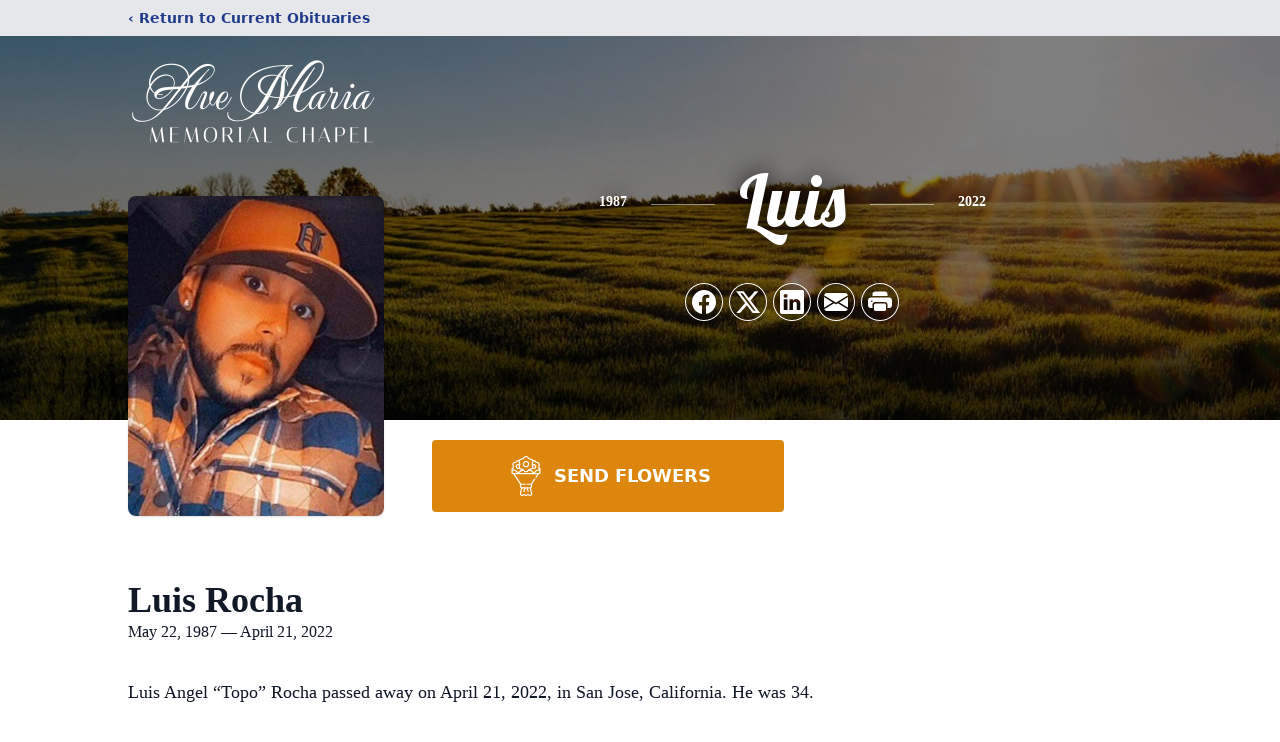

--- FILE ---
content_type: text/html; charset=utf-8
request_url: https://www.google.com/recaptcha/enterprise/anchor?ar=1&k=6Lf0CrQfAAAAAH_Ci5xEau1TpW9WWwQPk-n-yeTG&co=aHR0cHM6Ly93d3cuYXZlbWFyaWFtZW1vcmlhbGNoYXBlbC5jb206NDQz&hl=en&type=image&v=PoyoqOPhxBO7pBk68S4YbpHZ&theme=light&size=invisible&badge=bottomright&anchor-ms=20000&execute-ms=30000&cb=cf7h8b4ceoe
body_size: 48704
content:
<!DOCTYPE HTML><html dir="ltr" lang="en"><head><meta http-equiv="Content-Type" content="text/html; charset=UTF-8">
<meta http-equiv="X-UA-Compatible" content="IE=edge">
<title>reCAPTCHA</title>
<style type="text/css">
/* cyrillic-ext */
@font-face {
  font-family: 'Roboto';
  font-style: normal;
  font-weight: 400;
  font-stretch: 100%;
  src: url(//fonts.gstatic.com/s/roboto/v48/KFO7CnqEu92Fr1ME7kSn66aGLdTylUAMa3GUBHMdazTgWw.woff2) format('woff2');
  unicode-range: U+0460-052F, U+1C80-1C8A, U+20B4, U+2DE0-2DFF, U+A640-A69F, U+FE2E-FE2F;
}
/* cyrillic */
@font-face {
  font-family: 'Roboto';
  font-style: normal;
  font-weight: 400;
  font-stretch: 100%;
  src: url(//fonts.gstatic.com/s/roboto/v48/KFO7CnqEu92Fr1ME7kSn66aGLdTylUAMa3iUBHMdazTgWw.woff2) format('woff2');
  unicode-range: U+0301, U+0400-045F, U+0490-0491, U+04B0-04B1, U+2116;
}
/* greek-ext */
@font-face {
  font-family: 'Roboto';
  font-style: normal;
  font-weight: 400;
  font-stretch: 100%;
  src: url(//fonts.gstatic.com/s/roboto/v48/KFO7CnqEu92Fr1ME7kSn66aGLdTylUAMa3CUBHMdazTgWw.woff2) format('woff2');
  unicode-range: U+1F00-1FFF;
}
/* greek */
@font-face {
  font-family: 'Roboto';
  font-style: normal;
  font-weight: 400;
  font-stretch: 100%;
  src: url(//fonts.gstatic.com/s/roboto/v48/KFO7CnqEu92Fr1ME7kSn66aGLdTylUAMa3-UBHMdazTgWw.woff2) format('woff2');
  unicode-range: U+0370-0377, U+037A-037F, U+0384-038A, U+038C, U+038E-03A1, U+03A3-03FF;
}
/* math */
@font-face {
  font-family: 'Roboto';
  font-style: normal;
  font-weight: 400;
  font-stretch: 100%;
  src: url(//fonts.gstatic.com/s/roboto/v48/KFO7CnqEu92Fr1ME7kSn66aGLdTylUAMawCUBHMdazTgWw.woff2) format('woff2');
  unicode-range: U+0302-0303, U+0305, U+0307-0308, U+0310, U+0312, U+0315, U+031A, U+0326-0327, U+032C, U+032F-0330, U+0332-0333, U+0338, U+033A, U+0346, U+034D, U+0391-03A1, U+03A3-03A9, U+03B1-03C9, U+03D1, U+03D5-03D6, U+03F0-03F1, U+03F4-03F5, U+2016-2017, U+2034-2038, U+203C, U+2040, U+2043, U+2047, U+2050, U+2057, U+205F, U+2070-2071, U+2074-208E, U+2090-209C, U+20D0-20DC, U+20E1, U+20E5-20EF, U+2100-2112, U+2114-2115, U+2117-2121, U+2123-214F, U+2190, U+2192, U+2194-21AE, U+21B0-21E5, U+21F1-21F2, U+21F4-2211, U+2213-2214, U+2216-22FF, U+2308-230B, U+2310, U+2319, U+231C-2321, U+2336-237A, U+237C, U+2395, U+239B-23B7, U+23D0, U+23DC-23E1, U+2474-2475, U+25AF, U+25B3, U+25B7, U+25BD, U+25C1, U+25CA, U+25CC, U+25FB, U+266D-266F, U+27C0-27FF, U+2900-2AFF, U+2B0E-2B11, U+2B30-2B4C, U+2BFE, U+3030, U+FF5B, U+FF5D, U+1D400-1D7FF, U+1EE00-1EEFF;
}
/* symbols */
@font-face {
  font-family: 'Roboto';
  font-style: normal;
  font-weight: 400;
  font-stretch: 100%;
  src: url(//fonts.gstatic.com/s/roboto/v48/KFO7CnqEu92Fr1ME7kSn66aGLdTylUAMaxKUBHMdazTgWw.woff2) format('woff2');
  unicode-range: U+0001-000C, U+000E-001F, U+007F-009F, U+20DD-20E0, U+20E2-20E4, U+2150-218F, U+2190, U+2192, U+2194-2199, U+21AF, U+21E6-21F0, U+21F3, U+2218-2219, U+2299, U+22C4-22C6, U+2300-243F, U+2440-244A, U+2460-24FF, U+25A0-27BF, U+2800-28FF, U+2921-2922, U+2981, U+29BF, U+29EB, U+2B00-2BFF, U+4DC0-4DFF, U+FFF9-FFFB, U+10140-1018E, U+10190-1019C, U+101A0, U+101D0-101FD, U+102E0-102FB, U+10E60-10E7E, U+1D2C0-1D2D3, U+1D2E0-1D37F, U+1F000-1F0FF, U+1F100-1F1AD, U+1F1E6-1F1FF, U+1F30D-1F30F, U+1F315, U+1F31C, U+1F31E, U+1F320-1F32C, U+1F336, U+1F378, U+1F37D, U+1F382, U+1F393-1F39F, U+1F3A7-1F3A8, U+1F3AC-1F3AF, U+1F3C2, U+1F3C4-1F3C6, U+1F3CA-1F3CE, U+1F3D4-1F3E0, U+1F3ED, U+1F3F1-1F3F3, U+1F3F5-1F3F7, U+1F408, U+1F415, U+1F41F, U+1F426, U+1F43F, U+1F441-1F442, U+1F444, U+1F446-1F449, U+1F44C-1F44E, U+1F453, U+1F46A, U+1F47D, U+1F4A3, U+1F4B0, U+1F4B3, U+1F4B9, U+1F4BB, U+1F4BF, U+1F4C8-1F4CB, U+1F4D6, U+1F4DA, U+1F4DF, U+1F4E3-1F4E6, U+1F4EA-1F4ED, U+1F4F7, U+1F4F9-1F4FB, U+1F4FD-1F4FE, U+1F503, U+1F507-1F50B, U+1F50D, U+1F512-1F513, U+1F53E-1F54A, U+1F54F-1F5FA, U+1F610, U+1F650-1F67F, U+1F687, U+1F68D, U+1F691, U+1F694, U+1F698, U+1F6AD, U+1F6B2, U+1F6B9-1F6BA, U+1F6BC, U+1F6C6-1F6CF, U+1F6D3-1F6D7, U+1F6E0-1F6EA, U+1F6F0-1F6F3, U+1F6F7-1F6FC, U+1F700-1F7FF, U+1F800-1F80B, U+1F810-1F847, U+1F850-1F859, U+1F860-1F887, U+1F890-1F8AD, U+1F8B0-1F8BB, U+1F8C0-1F8C1, U+1F900-1F90B, U+1F93B, U+1F946, U+1F984, U+1F996, U+1F9E9, U+1FA00-1FA6F, U+1FA70-1FA7C, U+1FA80-1FA89, U+1FA8F-1FAC6, U+1FACE-1FADC, U+1FADF-1FAE9, U+1FAF0-1FAF8, U+1FB00-1FBFF;
}
/* vietnamese */
@font-face {
  font-family: 'Roboto';
  font-style: normal;
  font-weight: 400;
  font-stretch: 100%;
  src: url(//fonts.gstatic.com/s/roboto/v48/KFO7CnqEu92Fr1ME7kSn66aGLdTylUAMa3OUBHMdazTgWw.woff2) format('woff2');
  unicode-range: U+0102-0103, U+0110-0111, U+0128-0129, U+0168-0169, U+01A0-01A1, U+01AF-01B0, U+0300-0301, U+0303-0304, U+0308-0309, U+0323, U+0329, U+1EA0-1EF9, U+20AB;
}
/* latin-ext */
@font-face {
  font-family: 'Roboto';
  font-style: normal;
  font-weight: 400;
  font-stretch: 100%;
  src: url(//fonts.gstatic.com/s/roboto/v48/KFO7CnqEu92Fr1ME7kSn66aGLdTylUAMa3KUBHMdazTgWw.woff2) format('woff2');
  unicode-range: U+0100-02BA, U+02BD-02C5, U+02C7-02CC, U+02CE-02D7, U+02DD-02FF, U+0304, U+0308, U+0329, U+1D00-1DBF, U+1E00-1E9F, U+1EF2-1EFF, U+2020, U+20A0-20AB, U+20AD-20C0, U+2113, U+2C60-2C7F, U+A720-A7FF;
}
/* latin */
@font-face {
  font-family: 'Roboto';
  font-style: normal;
  font-weight: 400;
  font-stretch: 100%;
  src: url(//fonts.gstatic.com/s/roboto/v48/KFO7CnqEu92Fr1ME7kSn66aGLdTylUAMa3yUBHMdazQ.woff2) format('woff2');
  unicode-range: U+0000-00FF, U+0131, U+0152-0153, U+02BB-02BC, U+02C6, U+02DA, U+02DC, U+0304, U+0308, U+0329, U+2000-206F, U+20AC, U+2122, U+2191, U+2193, U+2212, U+2215, U+FEFF, U+FFFD;
}
/* cyrillic-ext */
@font-face {
  font-family: 'Roboto';
  font-style: normal;
  font-weight: 500;
  font-stretch: 100%;
  src: url(//fonts.gstatic.com/s/roboto/v48/KFO7CnqEu92Fr1ME7kSn66aGLdTylUAMa3GUBHMdazTgWw.woff2) format('woff2');
  unicode-range: U+0460-052F, U+1C80-1C8A, U+20B4, U+2DE0-2DFF, U+A640-A69F, U+FE2E-FE2F;
}
/* cyrillic */
@font-face {
  font-family: 'Roboto';
  font-style: normal;
  font-weight: 500;
  font-stretch: 100%;
  src: url(//fonts.gstatic.com/s/roboto/v48/KFO7CnqEu92Fr1ME7kSn66aGLdTylUAMa3iUBHMdazTgWw.woff2) format('woff2');
  unicode-range: U+0301, U+0400-045F, U+0490-0491, U+04B0-04B1, U+2116;
}
/* greek-ext */
@font-face {
  font-family: 'Roboto';
  font-style: normal;
  font-weight: 500;
  font-stretch: 100%;
  src: url(//fonts.gstatic.com/s/roboto/v48/KFO7CnqEu92Fr1ME7kSn66aGLdTylUAMa3CUBHMdazTgWw.woff2) format('woff2');
  unicode-range: U+1F00-1FFF;
}
/* greek */
@font-face {
  font-family: 'Roboto';
  font-style: normal;
  font-weight: 500;
  font-stretch: 100%;
  src: url(//fonts.gstatic.com/s/roboto/v48/KFO7CnqEu92Fr1ME7kSn66aGLdTylUAMa3-UBHMdazTgWw.woff2) format('woff2');
  unicode-range: U+0370-0377, U+037A-037F, U+0384-038A, U+038C, U+038E-03A1, U+03A3-03FF;
}
/* math */
@font-face {
  font-family: 'Roboto';
  font-style: normal;
  font-weight: 500;
  font-stretch: 100%;
  src: url(//fonts.gstatic.com/s/roboto/v48/KFO7CnqEu92Fr1ME7kSn66aGLdTylUAMawCUBHMdazTgWw.woff2) format('woff2');
  unicode-range: U+0302-0303, U+0305, U+0307-0308, U+0310, U+0312, U+0315, U+031A, U+0326-0327, U+032C, U+032F-0330, U+0332-0333, U+0338, U+033A, U+0346, U+034D, U+0391-03A1, U+03A3-03A9, U+03B1-03C9, U+03D1, U+03D5-03D6, U+03F0-03F1, U+03F4-03F5, U+2016-2017, U+2034-2038, U+203C, U+2040, U+2043, U+2047, U+2050, U+2057, U+205F, U+2070-2071, U+2074-208E, U+2090-209C, U+20D0-20DC, U+20E1, U+20E5-20EF, U+2100-2112, U+2114-2115, U+2117-2121, U+2123-214F, U+2190, U+2192, U+2194-21AE, U+21B0-21E5, U+21F1-21F2, U+21F4-2211, U+2213-2214, U+2216-22FF, U+2308-230B, U+2310, U+2319, U+231C-2321, U+2336-237A, U+237C, U+2395, U+239B-23B7, U+23D0, U+23DC-23E1, U+2474-2475, U+25AF, U+25B3, U+25B7, U+25BD, U+25C1, U+25CA, U+25CC, U+25FB, U+266D-266F, U+27C0-27FF, U+2900-2AFF, U+2B0E-2B11, U+2B30-2B4C, U+2BFE, U+3030, U+FF5B, U+FF5D, U+1D400-1D7FF, U+1EE00-1EEFF;
}
/* symbols */
@font-face {
  font-family: 'Roboto';
  font-style: normal;
  font-weight: 500;
  font-stretch: 100%;
  src: url(//fonts.gstatic.com/s/roboto/v48/KFO7CnqEu92Fr1ME7kSn66aGLdTylUAMaxKUBHMdazTgWw.woff2) format('woff2');
  unicode-range: U+0001-000C, U+000E-001F, U+007F-009F, U+20DD-20E0, U+20E2-20E4, U+2150-218F, U+2190, U+2192, U+2194-2199, U+21AF, U+21E6-21F0, U+21F3, U+2218-2219, U+2299, U+22C4-22C6, U+2300-243F, U+2440-244A, U+2460-24FF, U+25A0-27BF, U+2800-28FF, U+2921-2922, U+2981, U+29BF, U+29EB, U+2B00-2BFF, U+4DC0-4DFF, U+FFF9-FFFB, U+10140-1018E, U+10190-1019C, U+101A0, U+101D0-101FD, U+102E0-102FB, U+10E60-10E7E, U+1D2C0-1D2D3, U+1D2E0-1D37F, U+1F000-1F0FF, U+1F100-1F1AD, U+1F1E6-1F1FF, U+1F30D-1F30F, U+1F315, U+1F31C, U+1F31E, U+1F320-1F32C, U+1F336, U+1F378, U+1F37D, U+1F382, U+1F393-1F39F, U+1F3A7-1F3A8, U+1F3AC-1F3AF, U+1F3C2, U+1F3C4-1F3C6, U+1F3CA-1F3CE, U+1F3D4-1F3E0, U+1F3ED, U+1F3F1-1F3F3, U+1F3F5-1F3F7, U+1F408, U+1F415, U+1F41F, U+1F426, U+1F43F, U+1F441-1F442, U+1F444, U+1F446-1F449, U+1F44C-1F44E, U+1F453, U+1F46A, U+1F47D, U+1F4A3, U+1F4B0, U+1F4B3, U+1F4B9, U+1F4BB, U+1F4BF, U+1F4C8-1F4CB, U+1F4D6, U+1F4DA, U+1F4DF, U+1F4E3-1F4E6, U+1F4EA-1F4ED, U+1F4F7, U+1F4F9-1F4FB, U+1F4FD-1F4FE, U+1F503, U+1F507-1F50B, U+1F50D, U+1F512-1F513, U+1F53E-1F54A, U+1F54F-1F5FA, U+1F610, U+1F650-1F67F, U+1F687, U+1F68D, U+1F691, U+1F694, U+1F698, U+1F6AD, U+1F6B2, U+1F6B9-1F6BA, U+1F6BC, U+1F6C6-1F6CF, U+1F6D3-1F6D7, U+1F6E0-1F6EA, U+1F6F0-1F6F3, U+1F6F7-1F6FC, U+1F700-1F7FF, U+1F800-1F80B, U+1F810-1F847, U+1F850-1F859, U+1F860-1F887, U+1F890-1F8AD, U+1F8B0-1F8BB, U+1F8C0-1F8C1, U+1F900-1F90B, U+1F93B, U+1F946, U+1F984, U+1F996, U+1F9E9, U+1FA00-1FA6F, U+1FA70-1FA7C, U+1FA80-1FA89, U+1FA8F-1FAC6, U+1FACE-1FADC, U+1FADF-1FAE9, U+1FAF0-1FAF8, U+1FB00-1FBFF;
}
/* vietnamese */
@font-face {
  font-family: 'Roboto';
  font-style: normal;
  font-weight: 500;
  font-stretch: 100%;
  src: url(//fonts.gstatic.com/s/roboto/v48/KFO7CnqEu92Fr1ME7kSn66aGLdTylUAMa3OUBHMdazTgWw.woff2) format('woff2');
  unicode-range: U+0102-0103, U+0110-0111, U+0128-0129, U+0168-0169, U+01A0-01A1, U+01AF-01B0, U+0300-0301, U+0303-0304, U+0308-0309, U+0323, U+0329, U+1EA0-1EF9, U+20AB;
}
/* latin-ext */
@font-face {
  font-family: 'Roboto';
  font-style: normal;
  font-weight: 500;
  font-stretch: 100%;
  src: url(//fonts.gstatic.com/s/roboto/v48/KFO7CnqEu92Fr1ME7kSn66aGLdTylUAMa3KUBHMdazTgWw.woff2) format('woff2');
  unicode-range: U+0100-02BA, U+02BD-02C5, U+02C7-02CC, U+02CE-02D7, U+02DD-02FF, U+0304, U+0308, U+0329, U+1D00-1DBF, U+1E00-1E9F, U+1EF2-1EFF, U+2020, U+20A0-20AB, U+20AD-20C0, U+2113, U+2C60-2C7F, U+A720-A7FF;
}
/* latin */
@font-face {
  font-family: 'Roboto';
  font-style: normal;
  font-weight: 500;
  font-stretch: 100%;
  src: url(//fonts.gstatic.com/s/roboto/v48/KFO7CnqEu92Fr1ME7kSn66aGLdTylUAMa3yUBHMdazQ.woff2) format('woff2');
  unicode-range: U+0000-00FF, U+0131, U+0152-0153, U+02BB-02BC, U+02C6, U+02DA, U+02DC, U+0304, U+0308, U+0329, U+2000-206F, U+20AC, U+2122, U+2191, U+2193, U+2212, U+2215, U+FEFF, U+FFFD;
}
/* cyrillic-ext */
@font-face {
  font-family: 'Roboto';
  font-style: normal;
  font-weight: 900;
  font-stretch: 100%;
  src: url(//fonts.gstatic.com/s/roboto/v48/KFO7CnqEu92Fr1ME7kSn66aGLdTylUAMa3GUBHMdazTgWw.woff2) format('woff2');
  unicode-range: U+0460-052F, U+1C80-1C8A, U+20B4, U+2DE0-2DFF, U+A640-A69F, U+FE2E-FE2F;
}
/* cyrillic */
@font-face {
  font-family: 'Roboto';
  font-style: normal;
  font-weight: 900;
  font-stretch: 100%;
  src: url(//fonts.gstatic.com/s/roboto/v48/KFO7CnqEu92Fr1ME7kSn66aGLdTylUAMa3iUBHMdazTgWw.woff2) format('woff2');
  unicode-range: U+0301, U+0400-045F, U+0490-0491, U+04B0-04B1, U+2116;
}
/* greek-ext */
@font-face {
  font-family: 'Roboto';
  font-style: normal;
  font-weight: 900;
  font-stretch: 100%;
  src: url(//fonts.gstatic.com/s/roboto/v48/KFO7CnqEu92Fr1ME7kSn66aGLdTylUAMa3CUBHMdazTgWw.woff2) format('woff2');
  unicode-range: U+1F00-1FFF;
}
/* greek */
@font-face {
  font-family: 'Roboto';
  font-style: normal;
  font-weight: 900;
  font-stretch: 100%;
  src: url(//fonts.gstatic.com/s/roboto/v48/KFO7CnqEu92Fr1ME7kSn66aGLdTylUAMa3-UBHMdazTgWw.woff2) format('woff2');
  unicode-range: U+0370-0377, U+037A-037F, U+0384-038A, U+038C, U+038E-03A1, U+03A3-03FF;
}
/* math */
@font-face {
  font-family: 'Roboto';
  font-style: normal;
  font-weight: 900;
  font-stretch: 100%;
  src: url(//fonts.gstatic.com/s/roboto/v48/KFO7CnqEu92Fr1ME7kSn66aGLdTylUAMawCUBHMdazTgWw.woff2) format('woff2');
  unicode-range: U+0302-0303, U+0305, U+0307-0308, U+0310, U+0312, U+0315, U+031A, U+0326-0327, U+032C, U+032F-0330, U+0332-0333, U+0338, U+033A, U+0346, U+034D, U+0391-03A1, U+03A3-03A9, U+03B1-03C9, U+03D1, U+03D5-03D6, U+03F0-03F1, U+03F4-03F5, U+2016-2017, U+2034-2038, U+203C, U+2040, U+2043, U+2047, U+2050, U+2057, U+205F, U+2070-2071, U+2074-208E, U+2090-209C, U+20D0-20DC, U+20E1, U+20E5-20EF, U+2100-2112, U+2114-2115, U+2117-2121, U+2123-214F, U+2190, U+2192, U+2194-21AE, U+21B0-21E5, U+21F1-21F2, U+21F4-2211, U+2213-2214, U+2216-22FF, U+2308-230B, U+2310, U+2319, U+231C-2321, U+2336-237A, U+237C, U+2395, U+239B-23B7, U+23D0, U+23DC-23E1, U+2474-2475, U+25AF, U+25B3, U+25B7, U+25BD, U+25C1, U+25CA, U+25CC, U+25FB, U+266D-266F, U+27C0-27FF, U+2900-2AFF, U+2B0E-2B11, U+2B30-2B4C, U+2BFE, U+3030, U+FF5B, U+FF5D, U+1D400-1D7FF, U+1EE00-1EEFF;
}
/* symbols */
@font-face {
  font-family: 'Roboto';
  font-style: normal;
  font-weight: 900;
  font-stretch: 100%;
  src: url(//fonts.gstatic.com/s/roboto/v48/KFO7CnqEu92Fr1ME7kSn66aGLdTylUAMaxKUBHMdazTgWw.woff2) format('woff2');
  unicode-range: U+0001-000C, U+000E-001F, U+007F-009F, U+20DD-20E0, U+20E2-20E4, U+2150-218F, U+2190, U+2192, U+2194-2199, U+21AF, U+21E6-21F0, U+21F3, U+2218-2219, U+2299, U+22C4-22C6, U+2300-243F, U+2440-244A, U+2460-24FF, U+25A0-27BF, U+2800-28FF, U+2921-2922, U+2981, U+29BF, U+29EB, U+2B00-2BFF, U+4DC0-4DFF, U+FFF9-FFFB, U+10140-1018E, U+10190-1019C, U+101A0, U+101D0-101FD, U+102E0-102FB, U+10E60-10E7E, U+1D2C0-1D2D3, U+1D2E0-1D37F, U+1F000-1F0FF, U+1F100-1F1AD, U+1F1E6-1F1FF, U+1F30D-1F30F, U+1F315, U+1F31C, U+1F31E, U+1F320-1F32C, U+1F336, U+1F378, U+1F37D, U+1F382, U+1F393-1F39F, U+1F3A7-1F3A8, U+1F3AC-1F3AF, U+1F3C2, U+1F3C4-1F3C6, U+1F3CA-1F3CE, U+1F3D4-1F3E0, U+1F3ED, U+1F3F1-1F3F3, U+1F3F5-1F3F7, U+1F408, U+1F415, U+1F41F, U+1F426, U+1F43F, U+1F441-1F442, U+1F444, U+1F446-1F449, U+1F44C-1F44E, U+1F453, U+1F46A, U+1F47D, U+1F4A3, U+1F4B0, U+1F4B3, U+1F4B9, U+1F4BB, U+1F4BF, U+1F4C8-1F4CB, U+1F4D6, U+1F4DA, U+1F4DF, U+1F4E3-1F4E6, U+1F4EA-1F4ED, U+1F4F7, U+1F4F9-1F4FB, U+1F4FD-1F4FE, U+1F503, U+1F507-1F50B, U+1F50D, U+1F512-1F513, U+1F53E-1F54A, U+1F54F-1F5FA, U+1F610, U+1F650-1F67F, U+1F687, U+1F68D, U+1F691, U+1F694, U+1F698, U+1F6AD, U+1F6B2, U+1F6B9-1F6BA, U+1F6BC, U+1F6C6-1F6CF, U+1F6D3-1F6D7, U+1F6E0-1F6EA, U+1F6F0-1F6F3, U+1F6F7-1F6FC, U+1F700-1F7FF, U+1F800-1F80B, U+1F810-1F847, U+1F850-1F859, U+1F860-1F887, U+1F890-1F8AD, U+1F8B0-1F8BB, U+1F8C0-1F8C1, U+1F900-1F90B, U+1F93B, U+1F946, U+1F984, U+1F996, U+1F9E9, U+1FA00-1FA6F, U+1FA70-1FA7C, U+1FA80-1FA89, U+1FA8F-1FAC6, U+1FACE-1FADC, U+1FADF-1FAE9, U+1FAF0-1FAF8, U+1FB00-1FBFF;
}
/* vietnamese */
@font-face {
  font-family: 'Roboto';
  font-style: normal;
  font-weight: 900;
  font-stretch: 100%;
  src: url(//fonts.gstatic.com/s/roboto/v48/KFO7CnqEu92Fr1ME7kSn66aGLdTylUAMa3OUBHMdazTgWw.woff2) format('woff2');
  unicode-range: U+0102-0103, U+0110-0111, U+0128-0129, U+0168-0169, U+01A0-01A1, U+01AF-01B0, U+0300-0301, U+0303-0304, U+0308-0309, U+0323, U+0329, U+1EA0-1EF9, U+20AB;
}
/* latin-ext */
@font-face {
  font-family: 'Roboto';
  font-style: normal;
  font-weight: 900;
  font-stretch: 100%;
  src: url(//fonts.gstatic.com/s/roboto/v48/KFO7CnqEu92Fr1ME7kSn66aGLdTylUAMa3KUBHMdazTgWw.woff2) format('woff2');
  unicode-range: U+0100-02BA, U+02BD-02C5, U+02C7-02CC, U+02CE-02D7, U+02DD-02FF, U+0304, U+0308, U+0329, U+1D00-1DBF, U+1E00-1E9F, U+1EF2-1EFF, U+2020, U+20A0-20AB, U+20AD-20C0, U+2113, U+2C60-2C7F, U+A720-A7FF;
}
/* latin */
@font-face {
  font-family: 'Roboto';
  font-style: normal;
  font-weight: 900;
  font-stretch: 100%;
  src: url(//fonts.gstatic.com/s/roboto/v48/KFO7CnqEu92Fr1ME7kSn66aGLdTylUAMa3yUBHMdazQ.woff2) format('woff2');
  unicode-range: U+0000-00FF, U+0131, U+0152-0153, U+02BB-02BC, U+02C6, U+02DA, U+02DC, U+0304, U+0308, U+0329, U+2000-206F, U+20AC, U+2122, U+2191, U+2193, U+2212, U+2215, U+FEFF, U+FFFD;
}

</style>
<link rel="stylesheet" type="text/css" href="https://www.gstatic.com/recaptcha/releases/PoyoqOPhxBO7pBk68S4YbpHZ/styles__ltr.css">
<script nonce="PI4zO0wAV28FnbNazKfwDw" type="text/javascript">window['__recaptcha_api'] = 'https://www.google.com/recaptcha/enterprise/';</script>
<script type="text/javascript" src="https://www.gstatic.com/recaptcha/releases/PoyoqOPhxBO7pBk68S4YbpHZ/recaptcha__en.js" nonce="PI4zO0wAV28FnbNazKfwDw">
      
    </script></head>
<body><div id="rc-anchor-alert" class="rc-anchor-alert"></div>
<input type="hidden" id="recaptcha-token" value="[base64]">
<script type="text/javascript" nonce="PI4zO0wAV28FnbNazKfwDw">
      recaptcha.anchor.Main.init("[\x22ainput\x22,[\x22bgdata\x22,\x22\x22,\[base64]/[base64]/bmV3IFpbdF0obVswXSk6Sz09Mj9uZXcgWlt0XShtWzBdLG1bMV0pOks9PTM/bmV3IFpbdF0obVswXSxtWzFdLG1bMl0pOks9PTQ/[base64]/[base64]/[base64]/[base64]/[base64]/[base64]/[base64]/[base64]/[base64]/[base64]/[base64]/[base64]/[base64]/[base64]\\u003d\\u003d\x22,\[base64]\x22,\[base64]/wrwIAMOAwonCkS1xw5jCrsO9w4TDgsKOwofCtcKVYsKqZcOnw6hIT8K1w4tuDcOiw5nCkcKQfcOJwrAePcK6wp9hwoTChMK+McOWCFLDnx0jRsKmw5sdwoVfw69Rw4dQwrvCjw5jRsKnPsODwpkVwq/DnMOLAsKuaz7Dr8Kpw7jChsKnwoU8NMKLw5HDmQwOKMKpwq4oWkBUf8OrwoFSGxhowokowqNXwp3DrMKRw4t3w6FOw5DChCpwUMKlw7XCqcKxw4LDnyjCtcKxOXcnw4cxEMKWw7FfJm/Cj0PCtFYdwrXDtCbDo1zCtMKQXMOYwoxfwrLCg2TCrn3Dq8KAHjDDqMOId8KGw4/DtXNzKHnCsMOJbWXCiWhsw5jDl8KoXUPDs8OZwow7wpIZMsKwAMK3d0nCrGzChAQbw4VQQGfCvMKZw5vCtcOzw7DCo8OZw58lwqZMwp7CtsKJwp/Cn8O/wqMCw4XClSrCu3Z0w7DDpMKzw7zDocOhwp/DlsKPCXPCnMKKU1MGGMKQMcKsCzHCusKFw5RBw4/[base64]/w7sNw7DCnzvDtMKkccKgw67CtcO6w4t6SlfCmyHCr8OUwoLDoSkuQjlVwq9gEMKdw4BdTMOwwp5wwqBZW8O3LwVkwr/DqsKUE8OHw7BHRQzCmw7CsQ7Cpn8LWw/[base64]/wr3Dr25heEI/[base64]/DkkHCmcODMyQYHEDCvMKKwrTDlMKWaMOhGsO5w7PCh0vDvsKqDEDCmMKvX8Oswr/DqsOldDTCrAPDhVXDjcOwe8OQS8O/VcOwwrlyDsOtwqLCn8O+SB/CpBgXwp/CumkNwqd2w7HDpcK1w4IlH8OYw4bDkHrDuGPDosKgB21GVMOEw7bDnsKeOUVuw4fCi8OXwrx8G8OWw5HDkW4Dw5rDqQEowrnDuzQlwq12HcK2wpEJw4Z0TsOXZmbDuCRDfMK+wrLCj8OOwqvCk8Oqw7NFbTHCmsOhwrDCky5MV8OZw60/RsOEw5hSFMOaw57Dug1jw5tMwoHClzp3UMOIwqrDpsKmLMKPwqzCjsKkbcOsw47CmTIOZEgfTArDusO7wq1LM8OjSzNew7bDu0bCp03Donk/M8K7w5gdXcOtw5E9w7LDs8O8NmTDqcKteWLCs1nCkcOeV8Ohw4/[base64]/DjBXCmS1bB8OFMcKpeG3DvgPDuyIaDcK/[base64]/CtcKRwr/DtR3CuMO9w7fDnsKfK2YSwpDCgMOOwo3DtwJdw5rCg8Kww4/CiA4uw60wM8KBaRDCmsK+w5EkTcONM3jDiVVCCGlbQ8Obw7tsIynDiUDCoApFFmhJfR/Dh8Oowq/Cn3/CpDYEUy1HwqwaLnoSwofCvcKHw7pewrInw6fCiMKbwqo6w50hwq7DkTDCuz/[base64]/w5deVcKVwovCkMO/V8KqU1/DlMO5wpXDuWHDuUTDq8K5wrzCtsO1UsKEwrnChsOPXlDCmkzDmyPDpsOkwqFNw4LDl3Fywo9ZwpICTMKbwpbCilDDssKtYcObLzxuT8KbBxjCj8OIADp0CsKpLcK5w653wp/CjiQzN8OxwpIeVA3DhcKnw4zDusK0w6R+w6nCrEE4WMKuw5xvYDrDv8K+RcOPwp/DssO7WsOlRMKxwoxyaUI2wpHDrCYuYMK/wr3CvAsFZcK8wpB7wooMLhMLwr1QYD0Iwo1SwoA1ckduwrbDjMOcwoZQwoRzFBnDmsObIVrDhsKGccKAw4XDrms8AsK6w7Bawp02wpdiwq8ud0fDuSnClsKtLMO/[base64]/DqMK2E33CtgPDpRPCuD5cE8KoPFXDkz1gw4dNw5JZwovDjkI7wp56wo3Dj8OQw7RJwrLCtsKvNmwtP8OzVsKYA8KOwq3DgnHCoSTCtxk/wo/Cq0LDlkUoZsKow5TDoMK9w7zCucKIw7XCr8OAN8KxwpHDlw/DpzzDsMKLRMKHJMOUBjhbw6fDlkfDv8OTUsOBaMKceQkLX8OMasO8Zk3DuVxHBMKUwq7Dv8O/[base64]/[base64]/CrsK2EX5Pw5zDvVosLMKeY1PDksKLwpbCvSfDrVHDqsOOwqPCkBELFsKuWGfDjTfDoMO0wohFwrPDt8OIw6o/HHfDiSUbwqAIG8O8dylQasKtwr9MdcKswqTDrMOIbHvCpMKtwpzCnTrDiMOHworChsKSw54ywo5jF3YRw4jDuRBBb8Ojw4HCh8KbGsOgw67Dl8O3wqsTSw84S8KYZ8OFwr0lfcKXCMOoEsOQw63DkVzCmlDDo8KSwrjCvsKjwrg4QMOzwpXCl3cjGQ/CqQ0Ww5luwqcIwojDkVDCnMO/w6XDgl1zworCqcOtZw/ClMOOwpZ0w6vCtytaw75Fwrctw5BBw5/CmcO2esKswoQUwp8dOcKeAMOVEhvDmkvDhMKuWsKeXMKJwrVCw7VsNcOlw5gnwo5xw6M1H8K9w6LCn8O7RXtaw7hUwojDmcOcG8O/w6XClcOKwrdKwrzDl8K0w7DCssKuPCpDwrMqw4ddHhBkwrkddcO4FMOwwqwmwrlFwq3CsMKgwr0MNsKRwrPClsKqPFjDmcKxVj1kw5BPLG/Di8OvF8OVwqnDtcKDw4rCuXsbwprDpsO+wphRw5DCiQDCqcO+wonCnsKlwqE/CxvCgTNXVsO9A8KVXMOIY8OsQMOqwoMcJDfCpcKJLcOJATJtUMOMwro/w6TCicKIwpUGw7HDiMOjw47DtkxLTSFCfDxUXgbDtcOSw4bCmcKtbDZGPUTClsKmOzcOw5p4bFpqw4IeQjdUDsKHw4TCrAsDdcOobsOoTMK4w5AGw6rDoBZxw57Dq8O9acKlGsK1AMK/wpIXGjHCnGfDn8KUW8OXMAbDm08aOSJgw4sdw63DvsKBw4lFRcOewo51w7DCmihvw5TCp3XDk8KOEQ9fw7pwF0cUw5DCt0LDu8K4C8KpQzMRcsO7wq3CvSfDnsKhHsKmw7fCig3DjQt/KMKoClbCpcKWwr0rwqrDoE/DiHR5w7hZQQXDj8KRIsO+w5zDogUPXzdaHcKmdMKWdgjCv8OjAMKKwppnBsOaw417X8OSwogDZhTDhsKjw6zDsMOqw5QEez1mwr/DvFEybVzCuA4kwpBQwo/Do25iwoAXByt4wqg4wrLDucOgw5vDnhRQwrgeO8K2w6gdBsKkwpTCpcKMR8O4w6V1WENIw4vDucO2KCzDqsKEw7t9w4HDsl0+wq9mdcK/wrHDpsK9BcKBRyrCly88YVTDlMO4UlrCnWLDhcKIwpnDusO/w4QZFBDCo2/Do2Y4wq95V8OdCsKNJm3DscK7wpsywql9KX3CgknDp8KEOBdOPS49bnnCnsKHw4oJw4zCssKewrgWWCx2ExoPbcOBUMOnw49LKsKBw4Emw7VSw6/CmlnDojLCscO9ZXsxwprDsilgwoXCgcKsw5wWw6dyFsK0woEECcKCw7o3w5XDj8OvXcKRw5HCgsOLRMKcCMKIVMO2EgTCvhDDvhRVw7nCnwlgU3fCu8KQccOew5N6w60tSMO/[base64]/w4w2w4dww5LDmX8qNC3CnMKPw7kMw7Mhw6HDjcKSwqXDqMOPFMOvTlwpw7Znw7xiw5kPwoRbwqfDkWXCt1/Ct8ONw49WN0t2worDl8K/[base64]/CpsKvwos2bMKZw6wURlPCu1RiE8OrSsOwUcOFecKXTnbDswTDik/CjE3DsTbDgsOBw7FSwqJwwq7CicKKwqPCqClUwpQ1B8KLwqzDr8K0wpXCqyEgZMKmdMKzw70SDh3Dp8Oowo8XCcK8CMOvcGXCjsK5w4pAJ1dtYz7CgS/DhMKzOADDlH9yw5DCoGnDiRvDt8KxHW/CuGDCt8KYeEoYwpA8w54EYMO2bEVnw4TCunnCmMK0HHnCpXnCsBtzwrHDtWrCiMOQwoXCpSFkccK7E8KHw4hpR8KUw5JBSMKzwr3DpxtjYAsFKnfDhCljwrQ+ZmERaUZgw6MtwpPDgwZ1O8OuNQXCiw3Cg1jCrcKuS8K+wqB1VT8awpY+d30bQMObVU1yw4/DsjJzw69IRcKnbA8mUcKQw6PCk8OYw4/Ds8O5W8KLwok4TMOGw6LDksKzw4nDlxgqBAPCsWZ5wpfComDDqDsmwpstA8OYwr/DlMOww4rCi8OOVmfDoj17w4rDn8O5DcOBw68Sw5LDr1nDmi/[base64]/DiS5KdMKpw7QeacKRwoYmVkjDncOPPCd3KsKfw4nDmCjCnBI6DV97w7bCtsO+JcOuw7h0wrV0wrMpw59oVMKMw6/[base64]/[base64]/[base64]/w6LCjgLChyXDiMKkw4VLwp3Du3XChMK5w47CmT3Dp8KeMMKow4dXd0rCg8KTeyAQwrVYw5/[base64]/[base64]/DmDvDscKhw47DsgRawqY1IMKfwqzCinPDmsObesOpwrnDmyE6NW7CksOtw6jDhE8ObQzDv8K/JMKcwqxJw5nDlMOpawzCqj7DvgTCrcKEwpbDuhhLfsORPMOCKsK3wq1swrPCqxHDm8Olw7k4J8KcYsKlQ8OPQMKgw4ZUw6Zowp1TVsO+woHDgcKCwpN+wpbDo8O1w4t6wr8/woEMw6LDggBIw486w4bCsMKQwobCpiPDthjDulXCgBTDosOlw5rDkMKxwrkdECYrXnxyainCnA7DhMKpwrDDqcKGHMKrw5kyagvCvnNxQg/Cmg1DVMOnbsKcLQPDj3LDnxXDhHLDjSHDvcOiEV4sw4PDvsOqMlHChsKNbMKOw41+wrnDsMO9wpPCpcKMw47DlMOnMMK2C3jCtMK3VmtXw4HDoyHCksKBKcOlwrIfwoLDtsODw7B9w7LCgzULYcKaw6JPUH0/[base64]/[base64]/[base64]/DqjjDrRBlw7rChSDDt8ODw4nCsyfCrcOadwZ2wp9iw48/wqHDpcO2Uipiwp0vw55TccKUfsOOcsO0U0BIUcKrGWXDlsKTe8KPazl1wp/Dh8Otw6fDksKlEEcRw4IWORXDtWTDlsOUCsKRwqXDmjPDl8OGw6tiw5wcwqNQwrJTw6/CljlPw4ILch9UwpvDs8K4w4vDpsO9wrzDlsOZw4UzRzs7ccKEwqw1TGspPhR9agHDnsK0wpsEPMK0w4QRcsKaXWrCvh/DrcKbw6HDuEcnw5DCvQtUEcKWw5bDkVAtB8KdIHPDtMOPw47DqcKma8OYesOcw4bDjSDDr2FEJTLDtsKcLMKuwpHChH/DkcKlw5huw6/[base64]/CjxvDtMO0ecOQw7/Co8OpNw9Pw5PCpMODWW7DulFOw6rDp1UOwoE3C0rDpUVJw70QGiHDnRDDqk/CqlphHnoSBMOJw51eDsKpEynDucOnwrjDg8OQTsOdScKHwpnDgwTDpcOoanYkw4/DoC7DhcKJDcKNEsOiw5fCt8KMUcKUwrrCuMKnT8OZwrvCtsKRwpbCmMKrXCp8woTDn1nCpsOlw4AHc8Ksw6t+RsOcOcOBJhDCvMODNMOSSsKswrIqWsOVwrvCgFclwrcXMmwaUcOYDBPDuWRXO8OHY8OOw5DDjxHCg3jCpm8/w53ClG1vwqzClhYpCzfDncKJw4IVw4xzZTLCqmlbwrfCvWQzMF3DmsOaw57DpjJTScKHw4Bdw7HCiMKEwpHDlsO5E8KNw6kzCsO6DsKGQ8OlH0w1wonCscK9PsKzWx9CEMOeQjTDscONw7gNfBHDrnnCkDTCuMOOwpPDlRfCuzDCj8OJwqs/w5gHwqZ7wpDCqcKmwqXCmTxCw7x/aHbDoMKrwpk2QHYIUl1Lcn/[base64]/DtCnCiSTDscKRw73DkV1WBxxMwqfDpTs9w6jCkzXCqU/CmG8/[base64]/[base64]/ChsO0OQ7CuCzCvjwEw4nDkEkAQsKjwqHDiX1RAHdvw7/CtsKrOBA2NMKJIMK4wpzDvHPDssODaMOSw6dZwpTCsMKiw6jCokHDi2/[base64]/[base64]/W8OlZGpzw5clwqPDlntfNn/DlzXCosK7wrtcY8OcwrY1w7Aow5XDncKlClFDwqnCmm0NS8KGEsKOCcKiwrTCq1dVYMKBwqrDtsKtQVZsw63DpsOwwpBIdMOuwpXCsSE4SkTDuhrDgcOcw4s/w6LCj8KCw63DvzjDtEnCmT3Dk8Obwodaw6MofMK6wq5iaHIxVsKcCHBLAcKXwo1Uw5nCjBTClVfDlnDCicKJwqjCvWjDn8KFwrnDlnnDr8O1w63CsyI/w69yw4hRw7I+VFwKHMKsw40jwqHDh8O/[base64]/[base64]/[base64]/CksK9UsO8dcOPJMKscMKOFsOEUVzCuAtADsKowoXDscOQwqHChHoEDMKWw57Ds8OjSVwgwpLCnsKkJkbDoCopXXHChiACe8OhRDPDrVMVUmTCi8KtWjbClnQSwrNzLMOiZMKHw5jDmsOSwo1TwojClG/Cr8Kiw4jCr2QHwq/Do8K8wptGwoMkNsKNwpQvHMKEeCUww5DCkcOEw54UwqpnwrPDjcKhHsOtBcK1N8KmH8K9w6gyNgXDum3DsMO6wo0kcMOiZMKdPAzDoMK0wpUBwq/CkwfDtnLCjMKdw4lUw6AVccKVwprDnsOqJMKnbcOvw7LDk3Izw7RKT0IQwp47wooWwrVuTnsXwqbChRwhYsKswqUbw77Dty/CshFPV1PDml/DkMOuw6MswrXCukvDucO9wobDksOVWj4FwqjCocOwDMKaw5vChUzCoGPDjcOOw57DrsKia2/DvmbDhmDCm8K4QcOveGobfXUmw5TCkFZfwr3Dl8OeTMKyw4/CqXc/w61HXMOkwpgAOG9FIynDuCfCg04wWcOzw7Unb8Oewp12eDnCkG0uw6/Dp8KKFsKIVcKQCMOiwpnCmMO/w6ZOwoQSTsOweGzDs0xsw57DsD/DsBUtw6AYWMOdw4t6wqHDl8K5wqVBbx4Jw67CssOvMELCp8KBHMK3w4gWwoEcBcObRsOeLsO1wr8jeMK3VRfCv3McT1slw5rCuVkDwrvDj8K/d8OWQ8O3woXCo8OhMUjCiMOnLENqw4bCosOZbsOfCWvDn8KaVQbCicKkwqhQw6dtwq3Dv8KtX0R2LsOVY17CvEtJA8KFTR/CrsKIwoFTXzfDhGfCr2fCuTbDkDEww7xxw6fCjmTCgSJPdsOeVzwNw5vCr8K8HmvCgxzCvsOSw7wzwpU6w5w/aALCsjvCiMK8w4x/[base64]/CjcKmP8OLw4g4CMK6G00PbHRFwr9cScK+w77CnVLCpw7Dnn48wqLCpcOZw6bCjsOkYsKlGBo6wpVnw5VIXsOWw51DAAFSw59lenkbOMOpw4PCkcOiKsKNw5DCs1fDrlzCiH3CqiNKXsOVw58fw4dMw7Y9wr9YwrzCvD/[base64]/[base64]/wpEtw7sBB8OsASDCv8KaPcOOCyZLw43Cp8O7BcOlw6p8wqUpVzZ9wrXDvzEyccKPDsKqKWkYw7lOwrnCl8Owf8OvwppjYMK3IMKcHj4mwq/DmcKVKMKES8KvasOTEsOaeMOtQzIaMMKDwqkvw5zCr8K8w4hnDhzCiMOUw6nCjj1KS04Yw4zDgHwxw7fCqHfCtMOyw7o9YAHDoMOndivDjsOicmXCpQjCnXhNfcKsw47DtsKzwpBdMMK9asK/wok9w7DCq01gQsOiesOiTgcRw7vDonpSwqgICcKEb8OGGFPCqhYuHcOpw7HCsjHCo8KRQ8OOfkwVHDgawrVENirDmHk5w7bDiH/[base64]/Cv1tpAMOnEHlnw5YMTQpww6LDv8KSCBA8wppVwoJUw5kmIsOKBMOyw7LCucKqwpXChcO8w7lswqHCrgRNwqXDqDjCuMKMeRrCimrDusOBB8OEHgI5w6ALw4xvB2zCsAVhwo4/w6dwJ2oId8O4DMOLScKWGsO2w6VNw7DCssOmSV7CoS1cwqQkJcKFw4DDsHBrS2/DlgXDqBh2w5LCqTwuK8O9ODvCvGXCgRJvTBXDjMOKw5VqUcKwKMKqwpN/wp4ewpIyImdpwqnDosKAwrXCjyxiw4PDv2kTagZaHcKIwpPChlrDshcYwpvCtx03fgd5LcOWTC/Ct8Kewp3Dm8KgZ0fCoGRuEMOLwqU9BH/CvcKCw51OeXdtecKxw4TCgzPCr8OHw6QBXS3DhWFww7ALwrJYMsK0Mi/DqQHDk8OJwpxkw5hbOE/DvMKAaH3CosK8w7TClMKQWittU8Krwq3DiUNTXWAEwqIxKWzDgHnCoiZeXcOiw7YAw7rCo3vDmlnCtxjDtkrClS/DtsK8S8K3ZiAGw5ceGThhw7olw7sUXsKkGDQDSXM6Hz8hworCtlnDuQjCtcKYw7o9woc+w7fDmMKlw6FzUMOGw4XCuMOTLnzCnjbDosK1wqMpwo8Ow5w6LWrCrTEPw4AeVkbDq8KqBMO0QDrDqFo6ZsOnwrw4bkMBHsOdwpbCiiUrwoDDlsKHw4jDm8OOOhocRcK4wr/DuMO9Ti/[base64]/[base64]/wqwSaz7Ci0LCh1nCk07Ct8O2cwjClFdLfMKqYT/CpsO0w6cUUzlQIm9nI8Oiw4bCn8OEaF7CtDY9LlMlI1nCnXgIbyhjHhIODMOXA0/DhsK0HcKdwoTDu8KaUF14RRjChsOle8KEw7fCtVjDsEbCpsOKwoLCknxQAsK2w6TClCXDnjTCgcKrwrDCmcOfKxMoJ2jDvgY3NDAHHsOHwrzDqH4PRRVOaxfDvsKLEcKzSsOgHMKeecOzwodIFSHDq8OsWHjDtMKUw4VSA8OLw5EowqrCjW5fwp/Dq1cuI8Oud8OIXcOKWVHCoH7DpT5Qwq7DvSHCjnQEIHXDmMKANsOEQBHDomB5NsKowpptKlnDqS1bw5xxw67CnsKpwr54Wz/ClB/CvC00w4TDiSgLwr/[base64]/CjMOTw5J2KsKdG8O6Yk7DhsKLwqPDgAbDpsK2I8OeVMOlIk1jexopwrBew4RJw7DDoB3CpAUlUcOxND7Dj3IhY8OMw5vDgEhMwqHCpglDehXCrH/DoWl8w4J8S8KbTQwvwpQMV0pyw7vCk0/Dg8KGw5sIKMObD8O3KsKTw59nG8K0w7jDhMOUX8KIwrDCrcKuTgvDisKCw6FiEXLCtm/[base64]/wp7DusKdexIBw5zDgsKPLzbDvVvCisODKWfDlG5+LWwtw6TCklzDhwHDrGg+QVXCvDbCsHpiXh4VwrXDgsOqaG/DrWBtThR3dcOnwojDm1R6w64Mw7s1w4YUwrLCtcOVJSrCisK9wpEKwrXDl2EywqJpKloCXWvDuDfCtHQhwrgwSMOEX1Y2w7nDrMOkwrPDvHwkLsKAwqxoYhZ0woTCqsK/w7TDnMOiw5/DlsO3wpvDl8OGYFdzw6rCpDlKfzvDrsOvXcOlw5nCjMKhwrhQw4fDv8KpwpfDn8OOMEbCiXRqw5nCpiXDsX3DoMKvw50qSsOST8K3FQvCgS87wpLCk8OYwqEgw73DscOUw4PCrUMpdsOIwqzClsKnwo1mZMO/[base64]/ClAZICsOkw4AqaTnCpsKqL0gBw41UJ8OxT3lEZMO8wqVBAcKow6fDrm/Cq8KswqAcw6QoAcOlwpMpamJlVTVGw5oeIwnDjWUHw73DlsKye3ICbcK1H8KAFAt7wq3CgXBXSjFBIsKIwpPDojB3wqpbw6FfFmTCkVPCr8K/[base64]/[base64]/Do3TCuMKdw7LClBA5wqLCtBjCvcOhw7siwqUzw5zDuAIGPsKFw7jDgmctScOCasK3eh/[base64]/Dhn3DvsODDkTCtHzCrcO7MgHCj8K/[base64]/CohjClMOww6sGw74ww690w5wswp7DkMOfw5/CgcOsI8Kcw4lnwo3CmnEHb8ORK8Kjw57DlsKCwqnDnMKrZsK5w5bCgxhRwqFDwrBLPDfDjUDDljVdfBUuw61GaMK9K8Oxw65IJsOSOcO/d1k2w7zCtMOYw5/CkUrCvwnDjFt3w5Z8wqBQwq7CqyJnwpPCtBErGcK6wrxsw4nCisKdw54XwqEiOsKMf0rDnXcJA8KcCyUPw5/[base64]/Dv8OIEMOBw5TDqkDCmsO9w7cub2F+w47CqcOpwqsgw5/DjzjDnhPDlh4/[base64]/MTHDjQNFwoR1w4DDl8OIZcKswqrCnsKIw6LDoFh3wpfCs8OoFy/Dj8O7w5p+GcKSGCkHf8K5dsOMw6jDrkE+IcORTsOyw4zCmwTCoMOjf8OPKlnCm8K/KMKqw40afj0YccKWBMOZw7zDpcKcwr1yKMO1ecOewrgVw67DnsKFL03DliAzwql1L1BCw7/DmgLCj8ONJXJMwpY8E1fDmcOVw7zChcOqw7TClsKgwq3CrycTwqDCrlLCvcKuwrpGQAjDhcOPwpzCv8KVwp1FwpPDoxkJSkDDqCPCuV0gZ2/CvBUAwpDCh1YLBMOjX15UPMKjw5/Di8KEw4LCmE89b8KNF8KQE8O5w4AlDcKDXcKhw7vDshnCmsOowpJwwqHChwcGIF7CgcO7wpdaOzoEw4JXwq48VMKrwofDgkYsw5QgHDTDr8KIw6hHw7PDnMK5c8O8XAZacy1ATcKJwqPCgcKNHDxIw4pCw5jDgMOCwow2w7bCqn47w4/[base64]/Dhw9JfMKtW3MXM8Opw4EIAMOGc8OLQHjCgWx8G8KuWifDsMKrBwrCgMOaw77DhsKgTsOfwoPDq1fCn8OYw5XDgibCiGrCrMOCMMKzw5Q9VhF3w5caNzlHw6TCtcK8wofDtsKkwpjCnsKdw6VgfsO/w4rCicO8w4AJQzTDgXM3BgMgw4A3w7MZwqzCvQjDuGQbI1DDgsOEV3bCjTDDsMKrER7CjsK5w6jCpMKVekZxKmdzOcOKw6kMAATDmH9Tw5DCmEdVw48kwqvDtMOmC8O5w4nDucKFDnfCiMOJDcKKwqdOwq/DhMKWO0nDnTM+w6rClm8lFsO6eEtcwpXCsMOUw4PCj8KwBlbDuzYfFcOPN8KYUsOCw5JoDRLDhMOyw7HCvMO+wpvDhcOSw6NeIcO/[base64]/CtsKdwo/DvcKowqTDlyHDuhwKw4/CvsKNAcKMPVPDuW7DjBLCrsKXVF0WdGTDnXnCqsKkw4dOYmIrw6HDvSY8Yn/[base64]/Cn8KFwoQYGsO1HsKfwqHDl8OMIsO2SC55wogzLMOjR8Krw4rDty9PwqNvNhZGwrvDrcK3MMObwr8fw7zDj8OUwobCiQ0MMsOqaMOvOhXDgmTDrcO9wqTDv8OmwpXCjcOfW2kdw64kQSJAbMOfVh7ChMOTBMKmbcK/w57CoTHDjCBpw4Mlw7JOwqHDq0UZFMOMwojDl01Lw74dQ8KHwqrDv8Kjw41pSsOlIQhKw7jDl8K/[base64]/CgsK4AQ8iw4wlwrt/MGJeS8OeCwPCt8K1wqzCicKkwqzCkcOAw6/DomjCtcOKUHHCqyI2Bk9IwqHDi8O/EsKtLsKUAkDDhsKdw5c0ZsKuEmRtcsKlTsKjbCXChG/[base64]/[base64]/AWnDu8OCQcO3Yw08XnlawpHCpyBUw6HCucORQSdrw6zCn8KTw79ew6sfwpTCtW5awrEaSW4VwrDDmcODw5bCpGXDkUxycMKCe8OSw5XDmcOFw4cBJyFHbgktccOgeMOROcO8BwHCgsKbZsKjMMOAwpbDgQfCqQ43PEw+w4zDlsO/FBXCr8KpLkfCr8KcTBrChAvDu3LDuybCm8K5w5w8w7fCrHxNRn7DgcOsRsKmwq1gJETCl8KQTCRZwq8JIDI4BV4sw7nCssOgwoRfwoDCmMOfPcOhDMKsBgvDn8O1DMOCGsKjw7okW2HCicOPGcKTDMKywrNDHD9nwrjDkFx1MMOdwq/Di8Oaw4x2w4PCphhYWTBpJMKJCMK8w55MwppXZcOvdGltw5rCt1fDoCDCrMK+w4jDisKzwqYHwodQH8O+w6zCr8KJYT3CuyxAwoTDuHF6wqZsesOFCcKPMDZQwohdc8K5wrbClsKYHcOHCMKdw7VbPk/CusKkAsK0A8KPJnZxwoxaw7N6S8K9wqnDtsO8wpJ+DcK9VjQawpQow4rCj1zDscKdw5sRwrfDgcK7FsKRD8K8fglRwoBUGynDj8OFCUZUw5vCjsKLZMOTfBHCrCnCkjwKEcKeacOgU8OOKsOUQMOtHMKpw5bCqjDDsw7DvsKxPk/Dp3bCk8KMU8Kdw4DDqMKJw6dMw5jCg0VVBnTCksOMw73DlwzCj8Krw4oSd8OoKMOLVsKewqZCw6vDs0bDtHfCr3XDgiXDhCPDlcOmwqBZw6bCj8OOwpR/wrJVwoMWwp8Gw7HClcOUQRDDnm3Cv3/[base64]/bzjDt2LCsMKpPnxEw48xw45+w6XDisOnw58cKMObwqhRwrtEw6rClRTDtHjCl8K3w7/Dt2jCgcOewrXDuy3ChMKyaMK4LhjClDrCl3vDj8OCNnlCwpXDr8O/w4BzC1BQwpXCqEnDjsOfIxrCn8OWw7fDpcKZwrTCgMKVwoMYwr/CgGjCqDrCr3zDk8KmKjrDjsKjGMOWd8OiGXlzw4XDl23DtgoDw6DCqsO5wod/KMKnPAQpX8KqwoARw6TCvcO1McOUIi5Tw7zDrmfDvwlrFAHCj8Odw5Q7woNJwqnCjGfClMK5YsOJwoADNsO5IcOww73DuXYYC8OHUWzDvA3Dkx0fbsOKw6rDn08tfMKewo5CAsOSRwrCnMK+P8KlbMO8DQDChsOWE8KmNXMMakTDg8KLPcK6wo52E0RDw6clWsKew4/DqcOINsK7wo53OErCqGrCqlR1AsK1NMO1w6nDoyTDl8OQEcObI1TCvcOFWG4VYB7CuS/CkMOdw7TDpCnCnWw/w45SXQc7SHhSbMOxwoHDgx/CqhXDrcOaw6UUwoRrwrYiWcKlZcKsw648GhkZcwzDuVcbQMOxwoJBwqnCssOmWsONwofCssOnwrbCv8OtDcKWwqxrcsOJwrXCpcOpwrbDhcOmw7tmAsKDccOBw4XDiMKRw7JkwpPDncKrFT8KJjVDw4JgS0Azw7c8w7YJYETCncKwwqNvwo5RGx/CncOBRgHCgwAnwovChMK6LynDiAw1woLDocKPw5PDi8KywrEJwrtQG1MUKcO+wqjDhRTCkk5/XiPDosOPUsOew7TDs8KLw6vCusKlwpDClgJ7wpxCHcKVU8OZwp3CpGMfwocJEcKyD8Oiw77DiMOIwq1VPcONwq03I8KGXhFHw5LCg8O5wovCkCAcRwQud8O1wpvDqj8BwqAFeMK1wrxMccOyw6/CpFUVw5oFwpBswrAzwpHCtWHCq8K7ACDCpkDDscKDK0XCo8KpOhPCu8OJd2sgw6rCm2DDlMOBUMKDYRHDoMKJw6DDgMKQwoPDvkIqcHtvQMKsDFFcwrt/[base64]/ZMOJY8OxwphIwrLCqsOKSAcSwoDDrMOiw7olRh/Cs8KXwo1Fw7HCjcKKecOOdmdPwqLCm8KPw59ywrnDgk3DuRwhTcKEwpJuAkYsMcKdesOvw5TDpMK9w6HCucK4w7Jbw4bCmMOCPcKePcO/PEHCocOvwqkfwqJQwo1AcDnCuR/[base64]/woXDvEnDrcK7wqDCvcOgw7/DvsKFw6jClF/[base64]/W8KTw63CvcKPCMONXALDicKRHylpUFHCg3kRwrcywrjDt8KQTsKga8KpwrVrwqEZJgtAACLCu8O+wofDjsKYWWZrLMObSDZUw7QwPU1kE8OZZcKUOBDCiGPCkjNGwqDDpErDix/CqlZ3w4R2XjMeF8KOXMK3LG1YPCBGH8Okw6nDoTTDj8OCw7PDm23CosK7wpQyMUHCosK8AcKKcm9Bwo1BwpXCl8KiwoPDscK4w5MLD8Odw5txKsODZGU4cUDDsSjCkz7DjsOYwqLDr8Kvw5LCjTttb8OqfT/CssKYw6ZmZHDDuUTCoETCo8OLw5XCt8OVwqBzB3jCszbChm9nE8KUwrLDqS7ClmHCi2Y7JsK0w6klOX1VKMKIwpZPwrvCgMOhwoZDw6fCl3oawobCg0/[base64]/CgUlUwpvCkV0VXsKcJMKhXsK9eMKVw451E8K4w6oEwoTDvQZawrdkPcOpwpdyBwVBwq4ZDG7Cjk5/wppZAcKEw7bDusKADTZ9w5VCSB/[base64]/CosKtwq17wqPDicK7McKvwqXDuX/DgSoUF8OLMBzCpnDClUcDX1rCu8OVwoUrw51IcsOmSiHCq8OJw5nDkMOIWkTDj8O5wr9cwrZYGl9NO8OQJDx7w7/[base64]/wpvCk03Cq8O1w5I3fsOCGcOIE8OAacObecO3UMKQGMK0wo4+woI/wpQDw553WcKTXGbCsMKESBhs\x22],null,[\x22conf\x22,null,\x226Lf0CrQfAAAAAH_Ci5xEau1TpW9WWwQPk-n-yeTG\x22,0,null,null,null,1,[21,125,63,73,95,87,41,43,42,83,102,105,109,121],[1017145,304],0,null,null,null,null,0,null,0,null,700,1,null,0,\[base64]/76lBhnEnQkZnOKMAhmv8xEZ\x22,0,0,null,null,1,null,0,0,null,null,null,0],\x22https://www.avemariamemorialchapel.com:443\x22,null,[3,1,1],null,null,null,1,3600,[\x22https://www.google.com/intl/en/policies/privacy/\x22,\x22https://www.google.com/intl/en/policies/terms/\x22],\x22XK2I/GARN5JSMm4kgXc96oBWuqJanZjq0RJYLd3IQc4\\u003d\x22,1,0,null,1,1768752505405,0,0,[118,156],null,[11,94,218,146],\x22RC-jyy8ddDOwP1wZg\x22,null,null,null,null,null,\x220dAFcWeA683_9-0JFEhwouQEUAORkspUMYfiHpIyp5-8uZ50N6VTclfCpbivkAJhBE-0yFXGyeH4-3-1r7WnbONqgQ-giMVH8r6g\x22,1768835305307]");
    </script></body></html>